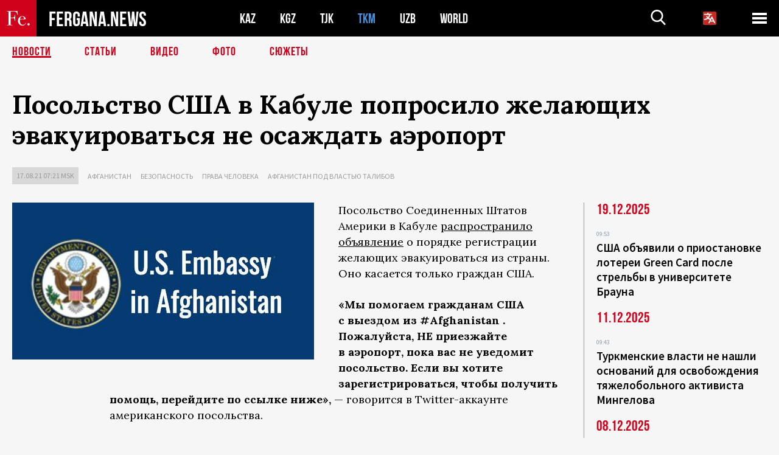

--- FILE ---
content_type: text/html; charset=UTF-8
request_url: https://fergana.agency/news/122724/?country=tm
body_size: 10228
content:
<!DOCTYPE html>
<html lang="ru">
<head>
<meta http-equiv="content-type" content="text/html; charset=UTF-8" />
<title>Посольство США в&nbsp;Кабуле попросило желающих эвакуироваться не&nbsp;осаждать аэропорт</title>
<meta name="description" content="Посольство Соединенных Штатов Америки в Кабуле распространило объявление о порядке регистрации желающих эвакуироваться из страны. Оно касается только граждан США." />
<meta name="viewport" content="width=device-width, initial-scale=1.0"/>
	<link rel="icon" type="image/png" href="/templates/images/favicon3.png" />
	<meta name="yandex-verification" content="a316808044713348" />
	<meta name="yandex-verification" content="b1c844c1412fd03d" />
	<meta name="google-site-verification" content="FBiz-D845GQ8T-l6MMSyN-8HyJ32JfO_glII0Pi6l_A" />
	<meta name="google-site-verification" content="T_BHGYR2MCTLiRaWb7wOp893S0DEcncvlk1XfU6LQ68" />
	<meta property="og:image" content="https://fergana.agency/siteapi/media/images/76bd8bd1-f607-4e7f-abeb-6282832c648a.jpeg"><meta property="og:type" content="website"><meta property="og:title" content="Посольство США в&amp;nbsp;Кабуле попросило желающих эвакуироваться не&amp;nbsp;осаждать аэропорт"><meta property="og:description" content="Посольство Соединенных Штатов Америки в Кабуле распространило объявление о порядке регистрации желающих эвакуироваться из страны. Оно касается только граждан США."><meta property="og:url" content="https://fergana.agency/news/122724/"><link rel="canonical" href="https://fergana.agency/news/122724/">	

	<link href="/templates/css/style.css?1760012029" rel="stylesheet" type="text/css" />
<link href="/templates/css/common.css?1762426569" rel="stylesheet" type="text/css" />
	<style>
		.footer_updated .footer_updated__artradeLink {text-align: center}
		.footer_updated .footer_updated__artradeLink a {display: inline-block}
		@media (min-width: 761px) {
			.donate {
				margin-top: -15px;
			}
		}
		.donate {background: #fff url('/templates/images/quote.svg') no-repeat 35px bottom;
			color: #000000;
			font-family: "Lora";
			font-size: 18px;
			font-weight: 400;
			line-height: 26px;
			padding:20px 35px 40px}
		.donate_title {font-size: 42px; line-height: 1.3; font-weight: 700; font-family:"Source Sans Pro", sans-serif;}
		.donate_text {padding: 18px 0 22px}
		.donate_link {display:block; text-align:center; padding: 10px;
			text-transform: uppercase ;
			color:#fff;
			background: radial-gradient(93.76% 93.76% at 109.79% 114.55%, #FFFFFF 0%, rgba(255, 255, 255, 0.0001) 100%), #D1021B;
			background-blend-mode: soft-light, normal;
			box-shadow: 0px 4px 20px -4px rgba(0, 0, 0, 0.296301);
			font-size: 18px;
			border-radius: 4px; }
	</style>
	
	
		<!-- Global site tag (gtag.js) - Google Analytics -->
<script async src="https://www.googletagmanager.com/gtag/js?id=G-W6BGJZBV09"></script>
<script>
	window.dataLayer = window.dataLayer || [];
	function gtag(){dataLayer.push(arguments);}
	gtag('js', new Date());

	gtag('config', 'G-W6BGJZBV09');
</script>
<!-- Yandex.Metrika counter --> <script type="text/javascript">     (function(m,e,t,r,i,k,a){         m[i]=m[i]||function(){(m[i].a=m[i].a||[]).push(arguments)};         m[i].l=1*new Date();         for (var j = 0; j < document.scripts.length; j++) {if (document.scripts[j].src === r) { return; }}         k=e.createElement(t),a=e.getElementsByTagName(t)[0],k.async=1,k.src=r,a.parentNode.insertBefore(k,a)     })(window, document,'script','https://mc.yandex.ru/metrika/tag.js?id=104663068', 'ym');      ym(104663068, 'init', {ssr:true, webvisor:true, clickmap:true, ecommerce:"dataLayer", accurateTrackBounce:true, trackLinks:true}); </script> <noscript><div><img src="https://mc.yandex.ru/watch/104663068" style="position:absolute; left:-9999px;" alt="" /></div></noscript> <!-- /Yandex.Metrika counter -->


		<script async src="https://pagead2.googlesyndication.com/pagead/js/adsbygoogle.js?client=ca-pub-4087140614498415"
			crossorigin="anonymous"></script>
 </head>

<body class="lang_ru mobile-head-is-visible ">
<div class="out  lang_ru">
	<script type="text/javascript">
	function getCookie(name) {
		var matches = document.cookie.match(new RegExp(
			"(?:^|; )" + name.replace(/([\.$?*|{}\(\)\[\]\\\/\+^])/g, '\\$1') + "=([^;]*)"
		));
		return matches ? decodeURIComponent(matches[1]) : undefined;
	}
</script>
<header class="header">
	<div class="mobile-header-scroll js-mobile-header-scroll">
		<div class="mobile-header-scroll__container">
			<a href="/" class="mobile-header-scroll__logo">
				<svg class="svg-icon">
					<use xmlns:xlink="http://www.w3.org/1999/xlink" xlink:href="/templates/images/sprite.svg?1#logoFe"></use>
				</svg>
			</a>
			<a href="/" class="mobile-header-scroll__text">
				FERGANA.NEWS
			</a>
			<div class="mobile-header-scroll__langs">
					<div class='languages_block'>
		<div class='languages_block_btn'>
			<span>
				<svg width="22" height="22" viewBox="0 0 18 18" fill="none" xmlns="http://www.w3.org/2000/svg">
					<path d="M12 9.17719L13.4119 12H10.5881L11.1844 10.8094L12 9.17719ZM18 1.5V16.5C18 16.8978 17.842 17.2794 17.5607 17.5607C17.2794 17.842 16.8978 18 16.5 18H1.5C1.10218 18 0.720644 17.842 0.43934 17.5607C0.158035 17.2794 0 16.8978 0 16.5V1.5C0 1.10218 0.158035 0.720644 0.43934 0.43934C0.720644 0.158035 1.10218 0 1.5 0H16.5C16.8978 0 17.2794 0.158035 17.5607 0.43934C17.842 0.720644 18 1.10218 18 1.5ZM16.4212 14.6644L12.6713 7.16437C12.609 7.03957 12.5133 6.93458 12.3947 6.86119C12.2761 6.7878 12.1394 6.74892 12 6.74892C11.8606 6.74892 11.7239 6.7878 11.6053 6.86119C11.4867 6.93458 11.391 7.03957 11.3287 7.16437L10.0931 9.6375C9.2983 9.48182 8.54453 9.16257 7.87969 8.7C8.91594 7.52683 9.55711 6.05756 9.7125 4.5H11.25C11.4489 4.5 11.6397 4.42098 11.7803 4.28033C11.921 4.13968 12 3.94891 12 3.75C12 3.55109 11.921 3.36032 11.7803 3.21967C11.6397 3.07902 11.4489 3 11.25 3H7.5V2.25C7.5 2.05109 7.42098 1.86032 7.28033 1.71967C7.13968 1.57902 6.94891 1.5 6.75 1.5C6.55109 1.5 6.36032 1.57902 6.21967 1.71967C6.07902 1.86032 6 2.05109 6 2.25V3H2.25C2.05109 3 1.86032 3.07902 1.71967 3.21967C1.57902 3.36032 1.5 3.55109 1.5 3.75C1.5 3.94891 1.57902 4.13968 1.71967 4.28033C1.86032 4.42098 2.05109 4.5 2.25 4.5H8.20125C8.05246 5.68338 7.5529 6.79515 6.76688 7.69219C6.43388 7.30345 6.15046 6.87486 5.92313 6.41625C5.83101 6.24448 5.67565 6.11532 5.48994 6.05612C5.30424 5.99693 5.10279 6.01235 4.92826 6.09913C4.75373 6.18591 4.61984 6.33722 4.55495 6.52101C4.49006 6.7048 4.49927 6.90663 4.58063 7.08375C4.86768 7.66259 5.22678 8.20282 5.64937 8.69156C4.65044 9.38223 3.46446 9.7515 2.25 9.75C2.05109 9.75 1.86032 9.82902 1.71967 9.96967C1.57902 10.1103 1.5 10.3011 1.5 10.5C1.5 10.6989 1.57902 10.8897 1.71967 11.0303C1.86032 11.171 2.05109 11.25 2.25 11.25C3.87819 11.2517 5.46222 10.7206 6.76031 9.73781C7.54576 10.3382 8.44434 10.7737 9.40219 11.0184L7.57875 14.6644C7.48974 14.8424 7.47509 15.0485 7.53803 15.2373C7.60097 15.4261 7.73635 15.5822 7.91437 15.6713C8.0924 15.7603 8.2985 15.7749 8.48732 15.712C8.67615 15.649 8.83224 15.5137 8.92125 15.3356L9.83813 13.5H14.1619L15.0787 15.3356C15.1228 15.4238 15.1838 15.5024 15.2583 15.567C15.3327 15.6315 15.4192 15.6808 15.5127 15.712C15.6062 15.7431 15.7049 15.7556 15.8032 15.7486C15.9015 15.7416 15.9975 15.7153 16.0856 15.6713C16.1738 15.6272 16.2524 15.5662 16.317 15.4917C16.3815 15.4173 16.4308 15.3308 16.462 15.2373C16.4931 15.1438 16.5056 15.0451 16.4986 14.9468C16.4916 14.8485 16.4653 14.7525 16.4212 14.6644Z"/>
				</svg>
			</span>
		</div>
		<ul class='languages_block_list'>
							<li><a href="https://en.fergana.agency">English</a></li>
								<li><a href="https://uz.fergana.agency">Ўзбекча</a></li>
								<li><a href="https://uzlat.fergana.agency">O‘zbekcha</a></li>
								<li><a href="https://fr.fergana.agency">Français</a></li>
								<li><a href="https://es.fergana.agency">Español</a></li>
								<li><a href="https://it.fergana.agency">Italiano</a></li>
								<li><a href="https://de.fergana.agency">Deutsch</a></li>
								<li><a href="https://zh.fergana.agency">中文</a></li>
						</ul>
	</div>
			</div>
		</div>
	</div>
	<div class="header_wrapper">
		<div class="header__container">
			<div class="header__left">
									<a href="/">
									<span class="header__logo head-logo">
													<div class="svg-wrapper">
								<svg class="svg-icon">
									<use xmlns:xlink="http://www.w3.org/1999/xlink" xlink:href="/templates/images/sprite.svg?1#logoFe"></use>
								</svg>
 							</div>
												<div class="head-logo__text">
							FERGANA.NEWS
						</div>
					</span>
									</a>
				
				<div class="header__countries head-countries">
					<ul>
						<li ><a href="/kz/">KAZ</a></li><li ><a href="/kg/">KGZ</a></li><li ><a href="/tj/">TJK</a></li><li class="active"><a href="/tm/">TKM</a></li><li ><a href="/uz/">UZB</a></li><li ><a href="/world/">WORLD</a></li>					</ul>
				</div>

			</div>

			<div class="header-info">
				<div class="header-info__search">
					<form action="/search/" method="get">
						<div class="header-info-form">
							<div class="header-info-form__item js-head-input">
								<input name="search" class="header-info-form__input js-head-search-input" type="text">
							</div>
							<div class="header-info-form__button">
								<button type="button" class="header-info-form__btn js-head-search">
									<svg class="svg-icon">
										<use xmlns:xlink="http://www.w3.org/1999/xlink" xlink:href="/templates/images/sprite.svg#search"></use>
									</svg>
								</button>
							</div>
						</div>
					</form>
				</div>
					<div class='languages_block'>
		<div class='languages_block_btn'>
			<span>
				<svg width="22" height="22" viewBox="0 0 18 18" fill="none" xmlns="http://www.w3.org/2000/svg">
					<path d="M12 9.17719L13.4119 12H10.5881L11.1844 10.8094L12 9.17719ZM18 1.5V16.5C18 16.8978 17.842 17.2794 17.5607 17.5607C17.2794 17.842 16.8978 18 16.5 18H1.5C1.10218 18 0.720644 17.842 0.43934 17.5607C0.158035 17.2794 0 16.8978 0 16.5V1.5C0 1.10218 0.158035 0.720644 0.43934 0.43934C0.720644 0.158035 1.10218 0 1.5 0H16.5C16.8978 0 17.2794 0.158035 17.5607 0.43934C17.842 0.720644 18 1.10218 18 1.5ZM16.4212 14.6644L12.6713 7.16437C12.609 7.03957 12.5133 6.93458 12.3947 6.86119C12.2761 6.7878 12.1394 6.74892 12 6.74892C11.8606 6.74892 11.7239 6.7878 11.6053 6.86119C11.4867 6.93458 11.391 7.03957 11.3287 7.16437L10.0931 9.6375C9.2983 9.48182 8.54453 9.16257 7.87969 8.7C8.91594 7.52683 9.55711 6.05756 9.7125 4.5H11.25C11.4489 4.5 11.6397 4.42098 11.7803 4.28033C11.921 4.13968 12 3.94891 12 3.75C12 3.55109 11.921 3.36032 11.7803 3.21967C11.6397 3.07902 11.4489 3 11.25 3H7.5V2.25C7.5 2.05109 7.42098 1.86032 7.28033 1.71967C7.13968 1.57902 6.94891 1.5 6.75 1.5C6.55109 1.5 6.36032 1.57902 6.21967 1.71967C6.07902 1.86032 6 2.05109 6 2.25V3H2.25C2.05109 3 1.86032 3.07902 1.71967 3.21967C1.57902 3.36032 1.5 3.55109 1.5 3.75C1.5 3.94891 1.57902 4.13968 1.71967 4.28033C1.86032 4.42098 2.05109 4.5 2.25 4.5H8.20125C8.05246 5.68338 7.5529 6.79515 6.76688 7.69219C6.43388 7.30345 6.15046 6.87486 5.92313 6.41625C5.83101 6.24448 5.67565 6.11532 5.48994 6.05612C5.30424 5.99693 5.10279 6.01235 4.92826 6.09913C4.75373 6.18591 4.61984 6.33722 4.55495 6.52101C4.49006 6.7048 4.49927 6.90663 4.58063 7.08375C4.86768 7.66259 5.22678 8.20282 5.64937 8.69156C4.65044 9.38223 3.46446 9.7515 2.25 9.75C2.05109 9.75 1.86032 9.82902 1.71967 9.96967C1.57902 10.1103 1.5 10.3011 1.5 10.5C1.5 10.6989 1.57902 10.8897 1.71967 11.0303C1.86032 11.171 2.05109 11.25 2.25 11.25C3.87819 11.2517 5.46222 10.7206 6.76031 9.73781C7.54576 10.3382 8.44434 10.7737 9.40219 11.0184L7.57875 14.6644C7.48974 14.8424 7.47509 15.0485 7.53803 15.2373C7.60097 15.4261 7.73635 15.5822 7.91437 15.6713C8.0924 15.7603 8.2985 15.7749 8.48732 15.712C8.67615 15.649 8.83224 15.5137 8.92125 15.3356L9.83813 13.5H14.1619L15.0787 15.3356C15.1228 15.4238 15.1838 15.5024 15.2583 15.567C15.3327 15.6315 15.4192 15.6808 15.5127 15.712C15.6062 15.7431 15.7049 15.7556 15.8032 15.7486C15.9015 15.7416 15.9975 15.7153 16.0856 15.6713C16.1738 15.6272 16.2524 15.5662 16.317 15.4917C16.3815 15.4173 16.4308 15.3308 16.462 15.2373C16.4931 15.1438 16.5056 15.0451 16.4986 14.9468C16.4916 14.8485 16.4653 14.7525 16.4212 14.6644Z"/>
				</svg>
			</span>
		</div>
		<ul class='languages_block_list'>
							<li><a href="https://en.fergana.agency">English</a></li>
								<li><a href="https://uz.fergana.agency">Ўзбекча</a></li>
								<li><a href="https://uzlat.fergana.agency">O‘zbekcha</a></li>
								<li><a href="https://fr.fergana.agency">Français</a></li>
								<li><a href="https://es.fergana.agency">Español</a></li>
								<li><a href="https://it.fergana.agency">Italiano</a></li>
								<li><a href="https://de.fergana.agency">Deutsch</a></li>
								<li><a href="https://zh.fergana.agency">中文</a></li>
						</ul>
	</div>
								<button class="header-info__menu js-head-burger">
					<span></span>
					<span></span>
					<span></span>
				</button>
							</div>
		</div>
				<div class="header-menu js-head-menu">
			<div class="header-menu__container">
					<div class="header-menu__item">
		<div class="header-menu__title"><a href="/state/">Государство</a></div>
		<ul class="list">				<li><a href="/power/">Власть</a></li>
								<li><a href="/politic/">Политика</a></li>
								<li><a href="/military/">Безопасность</a></li>
						</ul>
	</div>
	
	<div class="header-menu__item">
		<div class="header-menu__title"><a href="/people/">Люди</a></div>
		<ul class="list">				<li><a href="/media/">СМИ и интернет</a></li>
								<li><a href="/citizen/">Права человека</a></li>
								<li><a href="/migration/">Миграция</a></li>
								<li><a href="/society/">Общество</a></li>
								<li><a href="/religion/">Религия</a></li>
						</ul>
	</div>
	
	<div class="header-menu__item">
		<div class="header-menu__title"><a href="/civil/">Цивилизация</a></div>
		<ul class="list">				<li><a href="/travel/">Путешествия</a></li>
								<li><a href="/history/">История</a></li>
								<li><a href="/tech/">Наука и технологии</a></li>
								<li><a href="/cult/">Культура</a></li>
						</ul>
	</div>
	
	<div class="header-menu__item">
		<div class="header-menu__title"><a href="/natural/">Среда обитания</a></div>
		<ul class="list">				<li><a href="/ecology/">Экология</a></li>
								<li><a href="/water/">Вода</a></li>
						</ul>
	</div>
	
	<div class="header-menu__item">
		<div class="header-menu__title"><a href="/market/">Рынок</a></div>
		<ul class="list">				<li><a href="/roads/">Коммуникации</a></li>
								<li><a href="/busy/">Бизнес</a></li>
								<li><a href="/money/">Деньги</a></li>
								<li><a href="/cotton/">Хлопок</a></li>
								<li><a href="/economy/">Экономика</a></li>
						</ul>
	</div>
	

	<div class="header-menu__item">
		<div class="header-menu__title"><a href="/law/">Закон и порядок</a></div>
		<ul class="list">				<li><a href="/terror/">Терроризм</a></li>
								<li><a href="/court/">Суд</a></li>
								<li><a href="/corruption/">Коррупция</a></li>
								<li><a href="/crime/">Криминал</a></li>
						</ul>
	</div>
	

	<div class="header-menu__item">
		<div class="header-menu__title"><a href="/planet/">Вокруг</a></div>
		<ul class="list">				<li><a href="/china/">Китай</a></li>
								<li><a href="/osman/">Турция</a></li>
								<li><a href="/iran/">Иран</a></li>
								<li><a href="/rus/">Россия</a></li>
								<li><a href="/afgan/">Афганистан</a></li>
						</ul>
	</div>
	
	<div class="header-menu__item">
		<ul class="header-menu__all-titles">					<li><a href="/sport/">Спорт</a></li>
									<li><a href="/emergency/">ЧП</a></li>
									<li><a href="/cest/">Се ля ви</a></li>
						</ul>
	</div>


	<div class="header-menu__item">
		<ul class="header-menu__all-titles">
			<li><a href="/about/">Об агенстве</a></li>
					</ul>
	</div>
			</div>
			<div class="header-menu__close js-head-close">
				<svg class="svg-icon">
	                <use xmlns:xlink="http://www.w3.org/1999/xlink" xlink:href="/templates/images/sprite.svg#close"></use>
	            </svg>
			</div>
		</div>
			</div>
	<div class="navigation_wrapper js_nav">
	<nav class="navigation">
		<ul class="navigation-list">
							<li class="navigation-list__item navigation-list__item--active">
					<a class="navigation-list__link" href="/news/?country=tm">
						Новости					</a>
				</li>
								<li class="navigation-list__item ">
					<a class="navigation-list__link" href="/articles/?country=tm">
						Статьи					</a>
				</li>
								<li class="navigation-list__item ">
					<a class="navigation-list__link" href="/videos/?country=tm">
						Видео					</a>
				</li>
								<li class="navigation-list__item ">
					<a class="navigation-list__link" href="/photos/?country=tm">
						Фото					</a>
				</li>
							<li class="navigation-list__item ">
				<a class="navigation-list__link" href="/stories/?country=tm">
					СЮЖЕТЫ
				</a>
			</li>
					</ul>
	</nav>
</div>
</header>

	<div class="content">
				

		<div class="wrapper">
						<section class="article">
	<div class="article-top ">
		<h1>Посольство США в&nbsp;Кабуле попросило желающих эвакуироваться не&nbsp;осаждать аэропорт</h1>
						<div class="main-top-links">
			<ul class="main-top-links-list">
				

				<li class="main-top-links-list__item"><span
							class="main-top-links-list__text">17.08.21 07:21						msk</span>
				</li>
											<li class="main-top-links-list__item"><a class="main-top-links-list__link"
																	 href="/afgan/">Афганистан</a>
							</li>
														<li class="main-top-links-list__item"><a class="main-top-links-list__link"
																	 href="/military/">Безопасность</a>
							</li>
														<li class="main-top-links-list__item"><a class="main-top-links-list__link"
																	 href="/citizen/">Права человека</a>
							</li>
													<li class="main-top-links-list__item"><a class="main-top-links-list__link"
																 href="/stories/afganistan_pod_vlastyu_talibov/?country=tm">Афганистан под властью талибов</a>
						</li>
						
			</ul>
		</div>
			</div>

	

	<div class="main-columns">
		<div class="main-columns__container">
			<div class="main-columns__main">


				<div class="article-content article-content--narrow ">
					<div class="article-content__image">
	<a href="https://fergana.agency/siteapi/media/images/76bd8bd1-f607-4e7f-abeb-6282832c648a.jpeg" data-fancybox="gallery">
		<img src="https://fergana.agency/siteapi/media/images/76bd8bd1-f607-4e7f-abeb-6282832c648a.jpeg?width=496">
	</a>
	</div>					<p>Посольство Соединенных Штатов Америки в&nbsp;Кабуле <a href="https://twitter.com/USEmbassyKabul/status/1427477625300193281" target="_blank">распространило объявление</a> о&nbsp;порядке регистрации желающих эвакуироваться из&nbsp;страны. Оно касается только граждан США.</p><p><span style="font-weight:bold;">«Мы помогаем гражданам США с&nbsp;выездом из&nbsp;#Afghanistan . Пожалуйста, НЕ&nbsp;приезжайте в&nbsp;аэропорт, пока вас не&nbsp;уведомит посольство. Если вы&nbsp;хотите зарегистрироваться, чтобы получить помощь, перейдите по&nbsp;ссылке ниже»,</span> — говорится в&nbsp;Twitter-аккаунте американского посольства.</p><p>Кликнув по&nbsp;ссылке, интересующийся попадает на&nbsp;страницу официального сайта <a href="https://af.usembassy.gov/security-alert-u-s-embassy-kabul-august-16-2021/" target="_blank">af.usembassy.gov</a> с&nbsp;более подробной информацией.</p><p>«Ситуация с&nbsp;безопасностью в&nbsp;Кабуле продолжает быстро меняться, в&nbsp;том числе, в&nbsp;аэропорту. Граждане США должны продолжать укрываться на&nbsp;месте. Граждане США, желающие получить помощь при&nbsp;выезде из&nbsp;страны, должны зарегистрироваться для&nbsp;любого возможного варианта возвращения в&nbsp;Соединенные Штаты. Чтобы получить помощь от&nbsp;посольства, граждане США должны заполнить этот запрос о&nbsp;помощи в&nbsp;репатриации индивидуально. Пожалуйста, сделайте это как можно скорее. Пожалуйста, сделайте это только один раз. Вы&nbsp;должны заполнить эту форму, даже если вы&nbsp;ранее отправляли свою информацию в&nbsp;посольство США в&nbsp;Кабуле другим способом», — говорится в&nbsp;объявлении.</p><p>«Не звоните в&nbsp;посольство США в&nbsp;Кабуле для&nbsp;получения подробной информации или обновлений о&nbsp;рейсе. Эта форма — единственный способ сообщить о&nbsp;вашем желании отбыть одним из&nbsp;вариантов. Мы&nbsp;уведомим вас напрямую по&nbsp;электронной почте на&nbsp;основании вашей регистрации, как только станут доступны варианты отправления».</p><p></p><blockquote class="twitter-tweet"><p lang="en" dir="ltr">ALERT - we are assisting U.S. citizens with departure from <a href="https://twitter.com/hashtag/Afghanistan?src=hash&amp;ref_src=twsrc%5Etfw">#Afghanistan</a>. Please do NOT come to the airport until you are notified by the Embassy. If you would like to register for assistance to depart follow link ⬇️<a href="https://t.co/Yv3zDZnqem">https://t.co/Yv3zDZnqem</a></p>&mdash; U.S. Embassy Kabul (@USEmbassyKabul) <a href="https://twitter.com/USEmbassyKabul/status/1427477625300193281?ref_src=twsrc%5Etfw">August 17, 2021</a></blockquote> <script async src="https://platform.twitter.com/widgets.js" charset="utf-8"></script><p></p><div class="articles-on-the-topic articles-on-the-topic--news">
		<div class="main-title-red">По теме:</div>
		<ul class="articles-on-the-topic-list">
			<li class="articles-on-the-topic-list__item">
			<a class="articles-on-the-topic-list__link" href="https://fergana.media/news/122712/" target="_blank">В аэропорту Кабула произошла давка, есть жертвы</a>
		</li>

		<li class="articles-on-the-topic-list__item">
			<a class="articles-on-the-topic-list__link" href="https://fergana.media/stories/afganistan_pod_vlastyu_talibov/" target="_blank">Специальный сюжет: Афганистан под властью талибов</a>
		</li>

	</ul>
</div>
	<p></p><p></p>
					
	<style>
		.socials_links {color:red; font-weight: bold; font-size: 19px; line-height: 1.5; padding-bottom: 30px}
		.socials_links a {color: red; text-decoration: underline}
	</style>
	<div class="socials_links">
		* Больше новостей из стран Центральной Азии - в
		👉&nbsp;<a href="https://t.me/fergananews" target="_blank">Telegram</a> и
		👉&nbsp;<a href="https://dzen.ru/fergana" target="_blank">Дзен</a>!
			</div>


<div class="fe-logo">
	<svg class="svg-icon">
		<use xmlns:xlink="http://www.w3.org/1999/xlink" xlink:href="/templates/images/sprite.svg#logoFe-red"></use>
	</svg>
</div>

						<!-- uSocial -->
	<script async src="https://usocial.pro/usocial/usocial.js?v=6.1.4"; data-script="usocial" charset="utf-8"></script>
	<div class="uSocial-Share" data-pid="9a2aad2f5df95bce08107e726dcbf165" data-type="share" data-options="round-rect,style1,default,absolute,horizontal,size48,eachCounter0,counter0" data-social="telegram,vk,ok,twi,email" data-mobile="vi,wa,sms"></div>
	<!-- /uSocial -->
										
					
									</div>
			</div>
						<aside class="main-columns__aside news-aside">
								<div class="news-aside__wrapper desktop_only ">
		<ul class="news-aside-list" style="margin-top: 0px">
		<div class="main-title-red">19.12.2025</div>
			<li class="news-aside-list__item">
			<div class="news-aside-list__time">09:53</div>
			<div class="news-aside-list__title">
				<a href="/news/144095/?country=tm">США объявили о приостановке лотереи Green Card после стрельбы в университете Брауна</a>
			</div>
		</li>
	<div class="main-title-red">11.12.2025</div>
			<li class="news-aside-list__item">
			<div class="news-aside-list__time">09:43</div>
			<div class="news-aside-list__title">
				<a href="/news/143815/?country=tm">Туркменские власти не нашли оснований для освобождения тяжелобольного активиста Мингелова</a>
			</div>
		</li>
	<div class="main-title-red">08.12.2025</div>
			<li class="news-aside-list__item">
			<div class="news-aside-list__time">15:06</div>
			<div class="news-aside-list__title">
				<a href="/news/143692/?country=tm">Google и Apple заявили о попытках киберслежки за жителями стран Центральной Азии</a>
			</div>
		</li>
	<div class="main-title-red">21.11.2025</div>
			<li class="news-aside-list__item">
			<div class="news-aside-list__time">13:32</div>
			<div class="news-aside-list__title">
				<a href="/news/143052/?country=tm">СМИ: В туркменских колониях зафиксирована эпидемия ВИЧ и туберкулеза</a>
			</div>
		</li>
	<div class="main-title-red">20.11.2025</div>
			<li class="news-aside-list__item">
			<div class="news-aside-list__time">10:16</div>
			<div class="news-aside-list__title">
				<a href="/news/142980/?country=tm">ВБ отказался расследовать экологические риски при возведении Рогунской ГЭС в Таджикистане</a>
			</div>
		</li>
	<div class="main-title-red">17.11.2025</div>
			<li class="news-aside-list__item">
			<div class="news-aside-list__time">11:09</div>
			<div class="news-aside-list__title">
				<a href="/news/142835/?country=tm">Мирзиёев предложил стратегический формат партнерства «Сообщество Центральной Азии»</a>
			</div>
		</li>
	<div class="main-title-red">10.11.2025</div>
			<li class="news-aside-list__item">
			<div class="news-aside-list__time">18:24</div>
			<div class="news-aside-list__title">
				<a href="/news/142567/?country=tm">В России предложили запретить депортацию иностранцев, участвовавших в СВО</a>
			</div>
		</li>
	<div class="main-title-red">06.11.2025</div>
			<li class="news-aside-list__item">
			<div class="news-aside-list__time">13:50</div>
			<div class="news-aside-list__title">
				<a href="/news/142428/?country=tm">Проблему недобора в туркменские военные вузы задумали решить за счет учащихся спецшкол</a>
			</div>
		</li>
	</ul>
	<div class="news-aside__all">
		<a href="/news/?country=tm">Все новости</a>
	</div>
</div>
			</aside>
					</div>
	</div>

</section>
	<!-- bottom -->
		<script async src="https://pagead2.googlesyndication.com/pagead/js/adsbygoogle.js?client=ca-pub-4087140614498415"
	        crossorigin="anonymous"></script>


	<div class="" style="padding-bottom: 10px">

		<ins class="adsbygoogle"
			 style="display:block; text-align:center;"
			 data-ad-layout="in-article"
			 data-ad-format="fluid"
			 data-ad-client="ca-pub-4087140614498415"
			 data-ad-slot="1035203854"></ins>
		<script>
			(adsbygoogle = window.adsbygoogle || []).push({});
		</script>
	</div>
		
<div class="longgrids">
	<div class="main-title-red">Читайте также</div>
	<ul class="longgrids-list longgrids-list--index">
		<li class="longgrids-list__item">
	<a href="/articles/144769/?country=tm" class="longgrids-list__container">
		<div class="longgrids-list__image longgrids-list__image--bg longgrids-list__image--blackout4">
						<img class="longgrids-list__image-full" src="https://fergana.agency/siteapi/media/images/6928d075-2b98-4153-af9b-b1345799a8d9.jpeg?height=300">
			<div class="longgrids-list__main-text">
				<div class="longgrids-list__main-top">
					<div class="longgrids-list__main-date">19 января</div>
					<div class="longgrids-list__main-date mobile">19.01</div>
					<div class="longgrids-list__main-author"></div>
				</div>
			</div>
								</div>
		<div class="longgrids-list__content">
			<div class="longgrids-list__main-title">
				Как соловей о&nbsp;розе			</div>
			<div class="longgrids-list__sub-title">
				Ждать ли&nbsp;странам Центральной Азии СВО на&nbsp;своей территории?			</div>
		</div>
	</a>
</li>
<li class="longgrids-list__item">
	<a href="/articles/139264/?country=tm" class="longgrids-list__container">
		<div class="longgrids-list__image longgrids-list__image--bg longgrids-list__image--blackout4">
						<img class="longgrids-list__image-full" src="https://fergana.agency/siteapi/media/images/27ab39dc-88fb-4c24-8f2b-a012a2c37460.jpeg?height=300">
			<div class="longgrids-list__main-text">
				<div class="longgrids-list__main-top">
					<div class="longgrids-list__main-date">05 августа</div>
					<div class="longgrids-list__main-date mobile">05.08</div>
					<div class="longgrids-list__main-author">Алексей Винокуров</div>
				</div>
			</div>
								</div>
		<div class="longgrids-list__content">
			<div class="longgrids-list__main-title">
				Тяжкою цензурой притеснен…			</div>
			<div class="longgrids-list__sub-title">
				Как Туркменистан утратил свободу слова			</div>
		</div>
	</a>
</li>
<li class="longgrids-list__item">
	<a href="/articles/138780/?country=tm" class="longgrids-list__container">
		<div class="longgrids-list__image longgrids-list__image--bg longgrids-list__image--blackout4">
						<img class="longgrids-list__image-full" src="https://fergana.agency/siteapi/media/images/c1b2c620-67bf-4d4b-9f63-10dd7d246ecb.jpeg?height=300">
			<div class="longgrids-list__main-text">
				<div class="longgrids-list__main-top">
					<div class="longgrids-list__main-date">07 июля</div>
					<div class="longgrids-list__main-date mobile">07.07</div>
					<div class="longgrids-list__main-author">Василий Загорский</div>
				</div>
			</div>
								</div>
		<div class="longgrids-list__content">
			<div class="longgrids-list__main-title">
				Бородачи в&nbsp;законе			</div>
			<div class="longgrids-list__sub-title">
				Куда ведет признание «Талибана»?			</div>
		</div>
	</a>
</li>
<li class="longgrids-list__item">
	<a href="/articles/137330/?country=tm" class="longgrids-list__container">
		<div class="longgrids-list__image longgrids-list__image--bg longgrids-list__image--blackout4">
						<img class="longgrids-list__image-full" src="https://fergana.agency/siteapi/media/images/188574df-3968-4e6a-9e5a-e9267f15fe5f.jpeg?height=300">
			<div class="longgrids-list__main-text">
				<div class="longgrids-list__main-top">
					<div class="longgrids-list__main-date">07 апреля</div>
					<div class="longgrids-list__main-date mobile">07.04</div>
					<div class="longgrids-list__main-author">Алексей Винокуров</div>
				</div>
			</div>
								</div>
		<div class="longgrids-list__content">
			<div class="longgrids-list__main-title">
				Азия Центральная, она же&nbsp;— центровая			</div>
			<div class="longgrids-list__sub-title">
				Как стать глобальным игроком, не&nbsp;выходя из&nbsp;дома			</div>
		</div>
	</a>
</li>
<li class="longgrids-list__item">
	<a href="/articles/136274/?country=tm" class="longgrids-list__container">
		<div class="longgrids-list__image longgrids-list__image--bg longgrids-list__image--blackout4">
						<img class="longgrids-list__image-full" src="https://fergana.agency/siteapi/media/images/620b9a2e-bb69-485c-a007-11f379799fcf.jpeg?height=300">
			<div class="longgrids-list__main-text">
				<div class="longgrids-list__main-top">
					<div class="longgrids-list__main-date">21 января</div>
					<div class="longgrids-list__main-date mobile">21.01</div>
					<div class="longgrids-list__main-author">Алексей Винокуров</div>
				</div>
			</div>
								</div>
		<div class="longgrids-list__content">
			<div class="longgrids-list__main-title">
				Различение добра и&nbsp;зла 			</div>
			<div class="longgrids-list__sub-title">
				Почему мигрантам так трудно стать своими в&nbsp;России			</div>
		</div>
	</a>
</li>
<li class="longgrids-list__item">
	<a href="/articles/136061/?country=tm" class="longgrids-list__container">
		<div class="longgrids-list__image longgrids-list__image--bg longgrids-list__image--blackout4">
						<img class="longgrids-list__image-full" src="https://fergana.agency/siteapi/media/images/e098605d-8767-4da5-b253-3b661d73bf6c.jpeg?height=300">
			<div class="longgrids-list__main-text">
				<div class="longgrids-list__main-top">
					<div class="longgrids-list__main-date">23 декабря</div>
					<div class="longgrids-list__main-date mobile">23.12</div>
					<div class="longgrids-list__main-author"></div>
				</div>
			</div>
								</div>
		<div class="longgrids-list__content">
			<div class="longgrids-list__main-title">
				Антимигрантский год			</div>
			<div class="longgrids-list__sub-title">
				Российские власти приняли более десяти законов, усложняющих жизнь иностранцам. Продолжится ли&nbsp;тенденция?			</div>
		</div>
	</a>
</li>
	</ul>
</div>
<!--news_bottom4-->
	<div class="news_top4">
				<div class="news_top4-list-wrapper">
			<ul class="news_top4-list">
						<li class="news_top4-list__item">
					<div class="news_top4-list__title">
						<a href="/articles/135105/?country=tm">Тест на&nbsp;адаптацию</a>
					</div>
					<div class="news_top4-list__content">
						<div class="news_top4-list__image">
							<a href="/articles/135105/?country=tm"><img src="https://fergana.agency/siteapi/media/images/4fadd2a9-f884-4634-ba31-bc5f6ee39f9e.jpeg?width=228&height=128" alt=""></a>
						</div>
												<p>
							К&nbsp;чему приведет ужесточение требований для&nbsp;въезжающих в&nbsp;Россию мигрантов и&nbsp;их&nbsp;семей						</p>
											</div>
				</li>
					<li class="news_top4-list__item">
					<div class="news_top4-list__title">
						<a href="/videos/134609/?country=tm">«Народ vs&nbsp;государство: на&nbsp;чьей стороне референдум по&nbsp;АЭС?» </a>
					</div>
					<div class="news_top4-list__content">
						<div class="news_top4-list__image">
							<a href="/videos/134609/?country=tm"><img src="https://fergana.agency/siteapi/media/images/1fb04b44-666c-45b1-8927-05f6093146a2.jpeg?width=228&height=128" alt=""></a>
						</div>
												<p>
							С&nbsp;выпуска под&nbsp;таким названием в&nbsp;Казахстане стартовал проект «Трансграничная журналистика»						</p>
											</div>
				</li>
					<li class="news_top4-list__item">
					<div class="news_top4-list__title">
						<a href="/articles/134581/?country=tm">Курс на&nbsp;региональную идентичность</a>
					</div>
					<div class="news_top4-list__content">
						<div class="news_top4-list__image">
							<a href="/articles/134581/?country=tm"><img src="https://fergana.agency/siteapi/media/images/4935228a-b0a5-4d67-a102-5dd53b681c6d.jpeg?width=228&height=128" alt=""></a>
						</div>
												<p>
							Президенты стран Центральной Азии на&nbsp;встрече в&nbsp;Астане выступили за&nbsp;продвижение общих интересов						</p>
											</div>
				</li>
					<li class="news_top4-list__item">
					<div class="news_top4-list__title">
						<a href="/articles/134288/?country=tm">Растущее беспокойство </a>
					</div>
					<div class="news_top4-list__content">
						<div class="news_top4-list__image">
							<a href="/articles/134288/?country=tm"><img src="https://fergana.agency/siteapi/media/images/feebb8e8-0dcb-444f-aeb0-b37525c4a473.jpeg?width=228&height=128" alt=""></a>
						</div>
												<p>
							В&nbsp;Астане с&nbsp;помпой встретили председателя КНР и&nbsp;провели «саммит друзей Кремля» 						</p>
											</div>
				</li>
				</ul>
		</div>
	</div>
				</div>
	</div>
	<footer class="footer_updated">
	<div class="wrapper">
		<div class="footer_updated__container">
						<div class="footer_updated__col footer_updated__info">
								<div class="footer_updated__bottom">
					<div class="footer_updated__artrade">
						<div class="footer_updated__artrade_wrap">
							<a class="footer_updated__artrade_link" href="/about/">Контакты</a>
 						</div>
					</div>
					<div class="footer_updated__design">
						<svg class="svg-icon">
			                <use xmlns:xlink="http://www.w3.org/1999/xlink" xlink:href="/templates/images/sprite.svg#design-logo"></use>
			            </svg>
						<p>
							Дизайн <br> и проектирование							<a href="https://baturingroup.com?fergana">baturingroup.com</a>&nbsp;&#169;&nbsp;2018
						</p>
					</div>
				</div>
			</div>
		</div>
	</div>
</footer></div>

<div class="overlay js-overlay"></div>
<script type="text/javascript" src="/templates/scripts/jquery-3.2.1.min.js"></script>
<script type="text/javascript" src="/templates/scripts/slick.min.js"></script>
<script type="text/javascript" src="/templates/scripts/jquery.fancybox.min.js"></script>
<script type="text/javascript" src="/templates/scripts/select2.full.min.js"></script>
<script type="text/javascript" src="/templates/scripts/lazyYT.js"></script>
<script type="text/javascript" src="/templates/scripts/moment.min.js"></script>
<script type="text/javascript" src="/templates/scripts/daterangepicker.min.js"></script>
<script type="text/javascript" src="/templates/scripts/jquery.matchHeight-min.js"></script>
<script type="text/javascript" src="/templates/scripts/custom.js?1591113932"></script>
<script type="text/javascript" src="/templates/scripts/common.js?1756718147"></script>
</body>
</html>

--- FILE ---
content_type: text/html; charset=utf-8
request_url: https://www.google.com/recaptcha/api2/aframe
body_size: 269
content:
<!DOCTYPE HTML><html><head><meta http-equiv="content-type" content="text/html; charset=UTF-8"></head><body><script nonce="Ag-SGUU08-mBJkZhU5g1XQ">/** Anti-fraud and anti-abuse applications only. See google.com/recaptcha */ try{var clients={'sodar':'https://pagead2.googlesyndication.com/pagead/sodar?'};window.addEventListener("message",function(a){try{if(a.source===window.parent){var b=JSON.parse(a.data);var c=clients[b['id']];if(c){var d=document.createElement('img');d.src=c+b['params']+'&rc='+(localStorage.getItem("rc::a")?sessionStorage.getItem("rc::b"):"");window.document.body.appendChild(d);sessionStorage.setItem("rc::e",parseInt(sessionStorage.getItem("rc::e")||0)+1);localStorage.setItem("rc::h",'1768972720923');}}}catch(b){}});window.parent.postMessage("_grecaptcha_ready", "*");}catch(b){}</script></body></html>